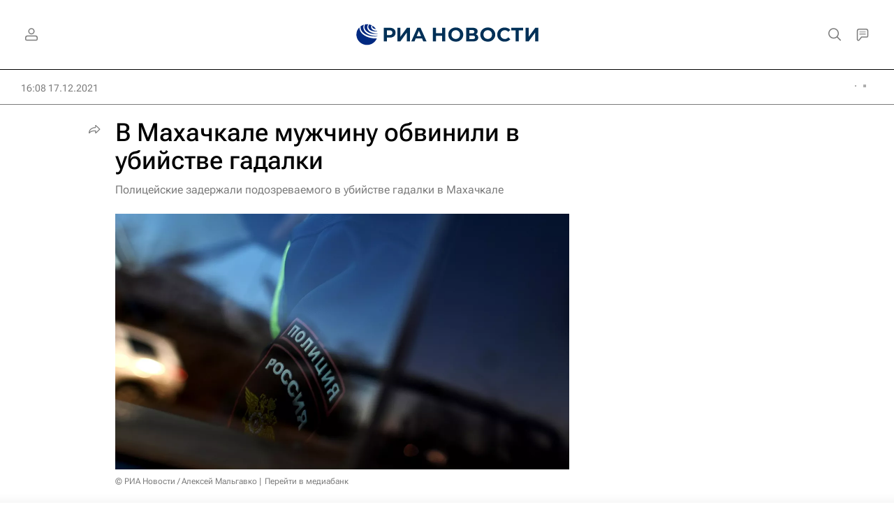

--- FILE ---
content_type: text/html
request_url: https://tns-counter.ru/nc01a**R%3Eundefined*rian_ru/ru/UTF-8/tmsec=rian_ru/520193560***
body_size: -71
content:
6EF17B0069687BC7X1768455111:6EF17B0069687BC7X1768455111